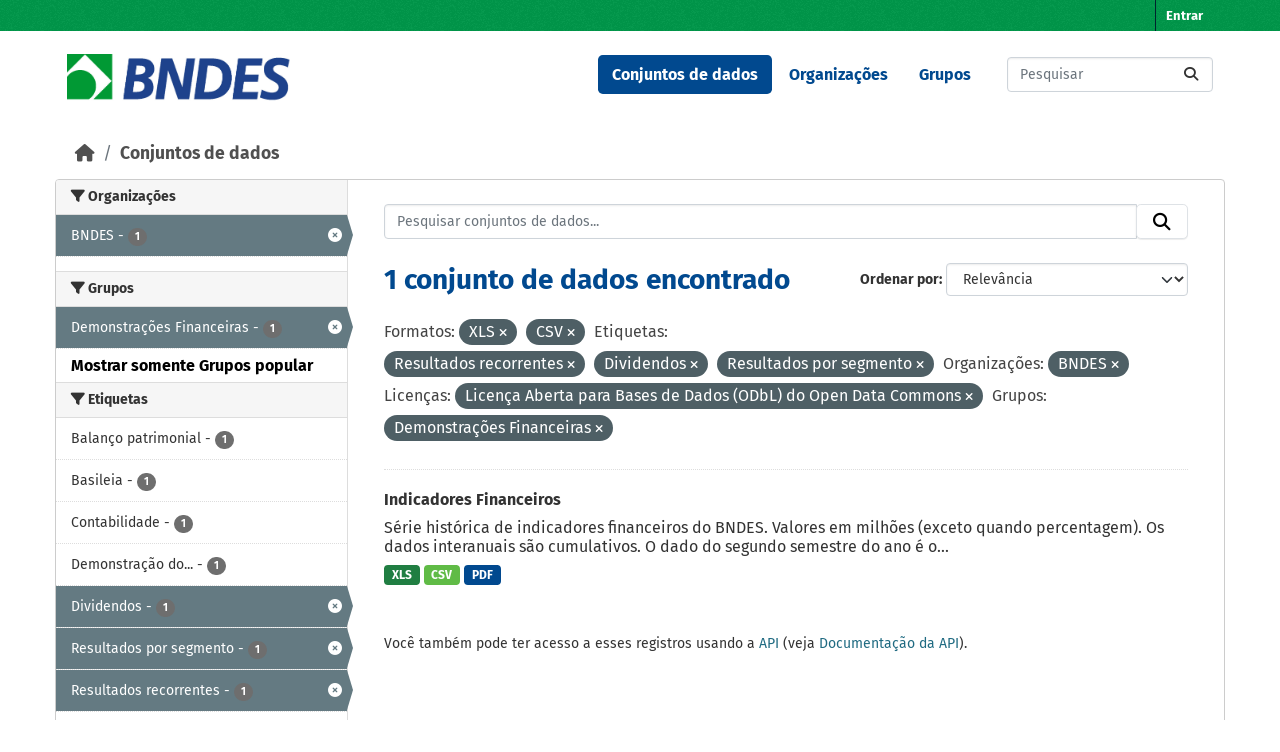

--- FILE ---
content_type: text/html; charset=utf-8
request_url: https://dadosabertos.bndes.gov.br/dataset?res_format=XLS&tags=Resultados+recorrentes&organization=bndes&tags=Dividendos&_groups_limit=0&res_format=CSV&license_id=odc-odbl&groups=demonstracoes-financeiras&tags=Resultados+por+segmento
body_size: 49469
content:
<!DOCTYPE html>
<!--[if IE 9]> <html lang="pt_BR" class="ie9"> <![endif]-->
<!--[if gt IE 8]><!--> <html lang="pt_BR"  > <!--<![endif]-->
  <head>
    <meta charset="utf-8" />
      <meta name="csrf_field_name" content="_csrf_token" />
      <meta name="_csrf_token" content="ImU0OGRkNDgyMGNiMWY1Yzk4MjA5ZTIyOTdlMjhjNWZlMzVlNzA5M2Mi.aR4SWA.qdRSgad_S2t-0k8j2ECNWUqITYY" />

      <meta name="generator" content="ckan 2.11.1" />
      <meta name="viewport" content="width=device-width, initial-scale=1.0">
    <title>Conjunto de dados - Portal de Dados Abertos do BNDES</title>

    
    <link rel="shortcut icon" href="/base/images/ckan.ico" />
    
      
      
      
    

    
    <link href="/webassets/base/757e28ef_main.css" rel="stylesheet"/><style>
        /* CORES BNDES

guia da marca
https://www.bndes.gov.br/wps/wcm/connect/site/74114779-97fb-4026-a3c4-bbff80512450/Guia_de_Marca_BNDES_nov2022.pdf?MOD=AJPERES&CVID=ojen7.J

Tem erros, então peguei as cores pelo conta gotas do Gimp
*/



:root {
    --primario-verde: #00984a;
    --primario-azul: #01498f;

    --secundario-verde-claro: #60bb46;
    --secundario-azul-claro: #0078c0;

    --terciario-prata-esverdeado: #a6c5b2;
    --terciario-prata: #dcdddf;
    --terciario-verde-azulado: #00937d;
    --terciario-azul-escuro: #006096;
    --terciario-verde-claro: #43bfb5;
    --terciario-azul-claro: #6293b1;

    /*cor fora manual*/
    --verde-escuro: #237434;
}


/* latin-ext */
@font-face {
    font-family: 'Fira Sans';
    font-style: italic;
    font-weight: 700;
    src: local('Fira Sans Bold Italic'), local('FiraSans-BoldItalic'), url(https://fonts.gstatic.com/s/firasans/v10/va9f4kDNxMZdWfMOD5VvkrByRCf2VFn2lg.woff2) format('woff2');
    unicode-range: U+0100-024F, U+0259, U+1E00-1EFF, U+2020, U+20A0-20AB, U+20AD-20CF, U+2113, U+2C60-2C7F, U+A720-A7FF;
}

/* latin */
@font-face {
    font-family: 'Fira Sans';
    font-style: italic;
    font-weight: 700;
    src: local('Fira Sans Bold Italic'), local('FiraSans-BoldItalic'), url(https://fonts.gstatic.com/s/firasans/v10/va9f4kDNxMZdWfMOD5VvkrByRCf4VFk.woff2) format('woff2');
    unicode-range: U+0000-00FF, U+0131, U+0152-0153, U+02BB-02BC, U+02C6, U+02DA, U+02DC, U+2000-206F, U+2074, U+20AC, U+2122, U+2191, U+2193, U+2212, U+2215, U+FEFF, U+FFFD;
}

/* latin */
@font-face {
    font-family: 'Fira Sans';
    font-style: normal;
    font-weight: 400;
    src: local('Fira Sans Regular'), local('FiraSans-Regular'), url(https://fonts.gstatic.com/s/firasans/v10/va9E4kDNxMZdWfMOD5Vvl4jL.woff2) format('woff2');
    unicode-range: U+0000-00FF, U+0131, U+0152-0153, U+02BB-02BC, U+02C6, U+02DA, U+02DC, U+2000-206F, U+2074, U+20AC, U+2122, U+2191, U+2193, U+2212, U+2215, U+FEFF, U+FFFD;
}

/* latin-ext */
@font-face {
    font-family: 'Fira Sans';
    font-style: normal;
    font-weight: 500;
    src: local('Fira Sans Medium'), local('FiraSans-Medium'), url(https://fonts.gstatic.com/s/firasans/v10/va9B4kDNxMZdWfMOD5VnZKveSBf6TF0.woff2) format('woff2');
    unicode-range: U+0100-024F, U+0259, U+1E00-1EFF, U+2020, U+20A0-20AB, U+20AD-20CF, U+2113, U+2C60-2C7F, U+A720-A7FF;
}

/* latin */
@font-face {
    font-family: 'Fira Sans';
    font-style: normal;
    font-weight: 500;
    src: local('Fira Sans Medium'), local('FiraSans-Medium'), url(https://fonts.gstatic.com/s/firasans/v10/va9B4kDNxMZdWfMOD5VnZKveRhf6.woff2) format('woff2');
    unicode-range: U+0000-00FF, U+0131, U+0152-0153, U+02BB-02BC, U+02C6, U+02DA, U+02DC, U+2000-206F, U+2074, U+20AC, U+2122, U+2191, U+2193, U+2212, U+2215, U+FEFF, U+FFFD;
}

/* latin-ext */
@font-face {
    font-family: 'Fira Sans';
    font-style: normal;
    font-weight: 700;
    src: local('Fira Sans Bold'), local('FiraSans-Bold'), url(https://fonts.gstatic.com/s/firasans/v10/va9B4kDNxMZdWfMOD5VnLK3eSBf6TF0.woff2) format('woff2');
    unicode-range: U+0100-024F, U+0259, U+1E00-1EFF, U+2020, U+20A0-20AB, U+20AD-20CF, U+2113, U+2C60-2C7F, U+A720-A7FF;
}

/* latin */
@font-face {
    font-family: 'Fira Sans';
    font-style: normal;
    font-weight: 700;
    src: local('Fira Sans Bold'), local('FiraSans-Bold'), url(https://fonts.gstatic.com/s/firasans/v10/va9B4kDNxMZdWfMOD5VnLK3eRhf6.woff2) format('woff2');
    unicode-range: U+0000-00FF, U+0131, U+0152-0153, U+02BB-02BC, U+02C6, U+02DA, U+02DC, U+2000-206F, U+2074, U+20AC, U+2122, U+2191, U+2193, U+2212, U+2215, U+FEFF, U+FFFD;
}

html {
    font-family: "Fira Sans", arial, sans-serif;
}

body {
    font: 1em "Fira Sans";
    font-family: "Fira Sans", arial, sans-serif;
}

/****** Cores da tela principal ******/
.masthead {
    background: white none;
}

.homepage .module-feeds {
    background: white;
}

.main {
    background: white none;
}

body {
    background-image: none;
}

.homepage .hero {
    background: transparent none;
}

h1 {
    color: var(--primario-azul);
}

code {
    color: var(--primario-verde);
}

/* cor de fundo e preenchimento do master head topo da página */
.account-masthead {
    background-color: var(--primario-verde);
}

.masthead {
    background-color: white;
}

.account-masthead .account ul li a {
    color: white;
}

.account-masthead .account ul li a:hover {
    background-color: var(--primario-azul);
}


/* reajusta a cor e o preenchimento do menu */
.masthead .navigation .nav-pills li a:hover,
.masthead .navigation .nav-pills li a:focus,
.masthead .navigation .nav-pills li.active a {
    background-color: var(--primario-azul);
    color: white;
}

/* tornar o .text-white da cor azul, não parece certo,
mas é como consegui fazer sem criar novo tema */
.navbar-light .text-white {
    color: var(--primario-azul) !important;
}


/*caixa de busca principipal*/
.homepage .module-search .module-content {
    border-radius: 3px 3px 0 0;
    background-color: var(--primario-verde);
    border-bottom: none;
}

.homepage .module-search .tags {
    background-color: var(--secundario-verde-claro);
    padding: 10px 10px 10px 10px;
    margin-top: -25px;
}


/* navegação categorias */
.masthead .main-navbar ul li a {
    color: var(--primario-azul);
    font-weight: bold;
}

.masthead .main-navbar ul li a:hover,
.masthead .main-navbar ul li.active a {
    color: white;
    background-color: var(--primario-azul);
}

/* pé da página */

.site-footer {
    background-color: var(--primario-verde);
}



/*******AJUSTES ELEMENTOS ******/

.tag {
    font-size: .9em;
}

/* remove o link para página 'sobre'  */
/* do rodapé */

.site-footer .footer-links>ul:first-child {
    display: none;
}

/* da navegação*/
.masthead>ul>li.active:last-child {
    display: none;
}

.masthead .main-navbar ul li:last-child {
    display: none;
}



/* reajusta e modifica o menu */
a.logo img {
    width: 224px;
    padding-top: 7px;
}

/* reajusta o tamanho do logo */
.homepage .module-search {
    padding: 0px;
}

/* reajusta o tamanho do logo */
.homepage .module-search {
    padding: 0px;
}



/* tira sombras das caixas */
.box {
    box-shadow: 0 0 0 0px;
}

.wrapper {
    box-shadow: 0 0 0 0px;
}

/* cores dos botões de tag de tipo de arquivo */
.badge[data-format=pdf],
.badge[data-format*=pdf] {
    background-color: var(--primario-azul);
}

.badge[data-format=csv],
.badge[data-format*=csv] {
    background-color: var(--secundario-verde-claro)
}

/* some com imagem na tela principal */
section.featured.media-overlay {
    display: none;
}


body>header>div>nav>button>span {
    color: black;
}

/*apaga o "Ex. Meio Ambiente" como valor default da busca
já que este valor não retorna nada ao buscar*/
#field-main-search::placeholder {
    opacity: 0;
}

.resource-item:hover {
    background-color: var(--terciario-prata-esverdeado);
}
      </style>
    
    

  </head>

  
  <body data-site-root="https://dadosabertos.bndes.gov.br/" data-locale-root="https://dadosabertos.bndes.gov.br/" >

    
    <div class="visually-hidden-focusable"><a href="#content">Skip to main content</a></div>
  

  
    

 
<div class="account-masthead">
  <div class="container">
     
    <nav class="account not-authed" aria-label="Account">
      <ul class="list-unstyled">
        
        <li><a href="/user/login">Entrar</a></li>
         
      </ul>
    </nav>
     
  </div>
</div>

<header class="masthead">
  <div class="container">
      
    <nav class="navbar navbar-expand-lg navbar-light">
      <hgroup class="header-image navbar-left">

      
      
      <a class="logo" href="/">
        <img src="/uploads/admin/2025-02-07-194758.293250ckan-logo.jpg" alt="Portal de Dados Abertos do BNDES"
          title="Portal de Dados Abertos do BNDES" />
      </a>
      
      

       </hgroup>
      <button class="navbar-toggler" type="button" data-bs-toggle="collapse" data-bs-target="#main-navigation-toggle"
        aria-controls="main-navigation-toggle" aria-expanded="false" aria-label="Toggle navigation">
        <span class="fa fa-bars text-white"></span>
      </button>

      <div class="main-navbar collapse navbar-collapse" id="main-navigation-toggle">
        <ul class="navbar-nav ms-auto mb-2 mb-lg-0">
          
            
              
              

              <li class="active"><a href="/dataset/">Conjuntos de dados</a></li><li><a href="/organization/">Organizações</a></li><li><a href="/group/">Grupos</a></li><li><a href="/about">Sobre</a></li>
            
          </ul>

      
      
          <form class="d-flex site-search" action="/dataset/" method="get">
              <label class="d-none" for="field-sitewide-search">Search Datasets...</label>
              <input id="field-sitewide-search" class="form-control me-2"  type="text" name="q" placeholder="Pesquisar" aria-label="Pesquisar conjuntos de dados..."/>
              <button class="btn" type="submit" aria-label="Submit"><i class="fa fa-search"></i></button>
          </form>
      
      </div>
    </nav>
  </div>
</header>

  
    <div class="main">
      <div id="content" class="container">
        
          
            <div class="flash-messages">
              
                
              
            </div>
          

          
            <div class="toolbar" role="navigation" aria-label="Breadcrumb">
              
                
                  <ol class="breadcrumb">
                    
<li class="home"><a href="/" aria-label="Início"><i class="fa fa-home"></i><span> Início</span></a></li>
                    
  <li class="active"><a href="/dataset/">Conjuntos de dados</a></li>

                  </ol>
                
              
            </div>
          

          <div class="row wrapper">
            
            
            

            
              <aside class="secondary col-md-3">
                
                
  <div class="filters">
    <div>
      
        

    
    
	
	    
		<section class="module module-narrow module-shallow">
		    
			<h2 class="module-heading">
			    <i class="fa fa-filter"></i>
			    Organizações
			</h2>
		    
		    
			
			    
				<nav aria-label="Organizações">
				    <ul class="list-unstyled nav nav-simple nav-facet">
					
					    
					    
					    
					    
					    <li class="nav-item  active">
						<a href="/dataset/?res_format=XLS&amp;res_format=CSV&amp;tags=Resultados+recorrentes&amp;tags=Dividendos&amp;tags=Resultados+por+segmento&amp;_groups_limit=0&amp;license_id=odc-odbl&amp;groups=demonstracoes-financeiras" title="">
						    <span class="item-label">BNDES</span>
						    <span class="hidden separator"> - </span>
						    <span class="item-count badge">1</span>

							<span class="facet-close"> <i class="fa fa-solid fa-circle-xmark"></i></span>
						</a>
					    </li>
					
				    </ul>
				</nav>

				<p class="module-footer">
				    
					
				    
				</p>
			    
			
		    
		</section>
	    
	
    

      
        

    
    
	
	    
		<section class="module module-narrow module-shallow">
		    
			<h2 class="module-heading">
			    <i class="fa fa-filter"></i>
			    Grupos
			</h2>
		    
		    
			
			    
				<nav aria-label="Grupos">
				    <ul class="list-unstyled nav nav-simple nav-facet">
					
					    
					    
					    
					    
					    <li class="nav-item  active">
						<a href="/dataset/?res_format=XLS&amp;res_format=CSV&amp;tags=Resultados+recorrentes&amp;tags=Dividendos&amp;tags=Resultados+por+segmento&amp;organization=bndes&amp;_groups_limit=0&amp;license_id=odc-odbl" title="">
						    <span class="item-label">Demonstrações Financeiras</span>
						    <span class="hidden separator"> - </span>
						    <span class="item-count badge">1</span>

							<span class="facet-close"> <i class="fa fa-solid fa-circle-xmark"></i></span>
						</a>
					    </li>
					
				    </ul>
				</nav>

				<p class="module-footer">
				    
					<a href="/dataset/?res_format=XLS&amp;res_format=CSV&amp;tags=Resultados+recorrentes&amp;tags=Dividendos&amp;tags=Resultados+por+segmento&amp;organization=bndes&amp;license_id=odc-odbl&amp;groups=demonstracoes-financeiras" class="read-more">Mostrar somente Grupos popular</a>
				    
				</p>
			    
			
		    
		</section>
	    
	
    

      
        

    
    
	
	    
		<section class="module module-narrow module-shallow">
		    
			<h2 class="module-heading">
			    <i class="fa fa-filter"></i>
			    Etiquetas
			</h2>
		    
		    
			
			    
				<nav aria-label="Etiquetas">
				    <ul class="list-unstyled nav nav-simple nav-facet">
					
					    
					    
					    
					    
					    <li class="nav-item ">
						<a href="/dataset/?res_format=XLS&amp;res_format=CSV&amp;tags=Resultados+recorrentes&amp;tags=Dividendos&amp;tags=Resultados+por+segmento&amp;organization=bndes&amp;_groups_limit=0&amp;license_id=odc-odbl&amp;groups=demonstracoes-financeiras&amp;tags=Balan%C3%A7o+patrimonial" title="">
						    <span class="item-label">Balanço patrimonial</span>
						    <span class="hidden separator"> - </span>
						    <span class="item-count badge">1</span>

							
						</a>
					    </li>
					
					    
					    
					    
					    
					    <li class="nav-item ">
						<a href="/dataset/?res_format=XLS&amp;res_format=CSV&amp;tags=Resultados+recorrentes&amp;tags=Dividendos&amp;tags=Resultados+por+segmento&amp;organization=bndes&amp;_groups_limit=0&amp;license_id=odc-odbl&amp;groups=demonstracoes-financeiras&amp;tags=Basileia" title="">
						    <span class="item-label">Basileia</span>
						    <span class="hidden separator"> - </span>
						    <span class="item-count badge">1</span>

							
						</a>
					    </li>
					
					    
					    
					    
					    
					    <li class="nav-item ">
						<a href="/dataset/?res_format=XLS&amp;res_format=CSV&amp;tags=Resultados+recorrentes&amp;tags=Dividendos&amp;tags=Resultados+por+segmento&amp;organization=bndes&amp;_groups_limit=0&amp;license_id=odc-odbl&amp;groups=demonstracoes-financeiras&amp;tags=Contabilidade" title="">
						    <span class="item-label">Contabilidade</span>
						    <span class="hidden separator"> - </span>
						    <span class="item-count badge">1</span>

							
						</a>
					    </li>
					
					    
					    
					    
					    
					    <li class="nav-item ">
						<a href="/dataset/?res_format=XLS&amp;res_format=CSV&amp;tags=Resultados+recorrentes&amp;tags=Dividendos&amp;tags=Resultados+por+segmento&amp;organization=bndes&amp;_groups_limit=0&amp;license_id=odc-odbl&amp;groups=demonstracoes-financeiras&amp;tags=Demonstra%C3%A7%C3%A3o+do+Resultado+do+Exerc%C3%ADcio+-+DRE" title="Demonstração do Resultado do Exercício - DRE">
						    <span class="item-label">Demonstração do...</span>
						    <span class="hidden separator"> - </span>
						    <span class="item-count badge">1</span>

							
						</a>
					    </li>
					
					    
					    
					    
					    
					    <li class="nav-item  active">
						<a href="/dataset/?res_format=XLS&amp;res_format=CSV&amp;tags=Resultados+recorrentes&amp;tags=Resultados+por+segmento&amp;organization=bndes&amp;_groups_limit=0&amp;license_id=odc-odbl&amp;groups=demonstracoes-financeiras" title="">
						    <span class="item-label">Dividendos</span>
						    <span class="hidden separator"> - </span>
						    <span class="item-count badge">1</span>

							<span class="facet-close"> <i class="fa fa-solid fa-circle-xmark"></i></span>
						</a>
					    </li>
					
					    
					    
					    
					    
					    <li class="nav-item  active">
						<a href="/dataset/?res_format=XLS&amp;res_format=CSV&amp;tags=Resultados+recorrentes&amp;tags=Dividendos&amp;organization=bndes&amp;_groups_limit=0&amp;license_id=odc-odbl&amp;groups=demonstracoes-financeiras" title="">
						    <span class="item-label">Resultados por segmento</span>
						    <span class="hidden separator"> - </span>
						    <span class="item-count badge">1</span>

							<span class="facet-close"> <i class="fa fa-solid fa-circle-xmark"></i></span>
						</a>
					    </li>
					
					    
					    
					    
					    
					    <li class="nav-item  active">
						<a href="/dataset/?res_format=XLS&amp;res_format=CSV&amp;tags=Dividendos&amp;tags=Resultados+por+segmento&amp;organization=bndes&amp;_groups_limit=0&amp;license_id=odc-odbl&amp;groups=demonstracoes-financeiras" title="">
						    <span class="item-label">Resultados recorrentes</span>
						    <span class="hidden separator"> - </span>
						    <span class="item-count badge">1</span>

							<span class="facet-close"> <i class="fa fa-solid fa-circle-xmark"></i></span>
						</a>
					    </li>
					
				    </ul>
				</nav>

				<p class="module-footer">
				    
					
				    
				</p>
			    
			
		    
		</section>
	    
	
    

      
        

    
    
	
	    
		<section class="module module-narrow module-shallow">
		    
			<h2 class="module-heading">
			    <i class="fa fa-filter"></i>
			    Formatos
			</h2>
		    
		    
			
			    
				<nav aria-label="Formatos">
				    <ul class="list-unstyled nav nav-simple nav-facet">
					
					    
					    
					    
					    
					    <li class="nav-item  active">
						<a href="/dataset/?res_format=XLS&amp;tags=Resultados+recorrentes&amp;tags=Dividendos&amp;tags=Resultados+por+segmento&amp;organization=bndes&amp;_groups_limit=0&amp;license_id=odc-odbl&amp;groups=demonstracoes-financeiras" title="">
						    <span class="item-label">CSV</span>
						    <span class="hidden separator"> - </span>
						    <span class="item-count badge">1</span>

							<span class="facet-close"> <i class="fa fa-solid fa-circle-xmark"></i></span>
						</a>
					    </li>
					
					    
					    
					    
					    
					    <li class="nav-item ">
						<a href="/dataset/?res_format=XLS&amp;res_format=CSV&amp;tags=Resultados+recorrentes&amp;tags=Dividendos&amp;tags=Resultados+por+segmento&amp;organization=bndes&amp;_groups_limit=0&amp;license_id=odc-odbl&amp;groups=demonstracoes-financeiras&amp;res_format=PDF" title="">
						    <span class="item-label">PDF</span>
						    <span class="hidden separator"> - </span>
						    <span class="item-count badge">1</span>

							
						</a>
					    </li>
					
					    
					    
					    
					    
					    <li class="nav-item  active">
						<a href="/dataset/?res_format=CSV&amp;tags=Resultados+recorrentes&amp;tags=Dividendos&amp;tags=Resultados+por+segmento&amp;organization=bndes&amp;_groups_limit=0&amp;license_id=odc-odbl&amp;groups=demonstracoes-financeiras" title="">
						    <span class="item-label">XLS</span>
						    <span class="hidden separator"> - </span>
						    <span class="item-count badge">1</span>

							<span class="facet-close"> <i class="fa fa-solid fa-circle-xmark"></i></span>
						</a>
					    </li>
					
				    </ul>
				</nav>

				<p class="module-footer">
				    
					
				    
				</p>
			    
			
		    
		</section>
	    
	
    

      
        

    
    
	
	    
		<section class="module module-narrow module-shallow">
		    
			<h2 class="module-heading">
			    <i class="fa fa-filter"></i>
			    Licenças
			</h2>
		    
		    
			
			    
				<nav aria-label="Licenças">
				    <ul class="list-unstyled nav nav-simple nav-facet">
					
					    
					    
					    
					    
					    <li class="nav-item  active">
						<a href="/dataset/?res_format=XLS&amp;res_format=CSV&amp;tags=Resultados+recorrentes&amp;tags=Dividendos&amp;tags=Resultados+por+segmento&amp;organization=bndes&amp;_groups_limit=0&amp;groups=demonstracoes-financeiras" title="Licença Aberta para Bases de Dados (ODbL) do Open Data Commons">
						    <span class="item-label">Licença Aberta...</span>
						    <span class="hidden separator"> - </span>
						    <span class="item-count badge">1</span>

							<span class="facet-close"> <i class="fa fa-solid fa-circle-xmark"></i></span>
						</a>
					    </li>
					
				    </ul>
				</nav>

				<p class="module-footer">
				    
					
				    
				</p>
			    
			
		    
		</section>
	    
	
    

      
    </div>
    <a class="close no-text hide-filters"><i class="fa fa-times-circle"></i><span class="text">close</span></a>
  </div>

              </aside>
            

            
              <div class="primary col-md-9 col-xs-12" role="main">
                
                
  <section class="module">
    <div class="module-content">
      
        
      
      










<form id="dataset-search-form" class="search-form" method="get" data-module="select-switch">

  
    <div class="input-group search-input-group">
      <input aria-label="Pesquisar conjuntos de dados..." id="field-giant-search" type="text" class="form-control input-lg" name="q" value="" autocomplete="off" placeholder="Pesquisar conjuntos de dados...">
      
      <span class="input-group-btn">
        <button class="btn btn-default btn-lg" type="submit" value="search" aria-label="Submit">
          <i class="fa fa-search"></i>
        </button>
      </span>
      
    </div>
  

  
    <span>






<input type="hidden" name="res_format" value="XLS" />





<input type="hidden" name="res_format" value="CSV" />





<input type="hidden" name="tags" value="Resultados recorrentes" />





<input type="hidden" name="tags" value="Dividendos" />





<input type="hidden" name="tags" value="Resultados por segmento" />





<input type="hidden" name="organization" value="bndes" />





<input type="hidden" name="license_id" value="odc-odbl" />





<input type="hidden" name="groups" value="demonstracoes-financeiras" />



</span>
  

  
    
      <div class="form-group control-order-by">
        <label for="field-order-by">Ordenar por</label>
        <select id="field-order-by" name="sort" class="form-control form-select">
          
            
              <option value="score desc, metadata_modified desc" selected="selected">Relevância</option>
            
          
            
              <option value="title_string asc">Nome Crescente</option>
            
          
            
              <option value="title_string desc">Nome Descrescente</option>
            
          
            
              <option value="metadata_modified desc">Modificada pela última vez</option>
            
          
            
              <option value="views_recent desc">Popular</option>
            
          
        </select>
        
        <button class="btn btn-default js-hide" type="submit">Ir</button>
        
      </div>
    
  

  
    <h1>
    
      

  
  
  
  

1 conjunto de dados encontrado
    
    </h1>
  

  
    
      <p class="filter-list">
        
          
          <span class="facet">Formatos:</span>
          
            <span class="filtered pill">XLS
              <a href="/dataset/?res_format=CSV&amp;tags=Resultados+recorrentes&amp;tags=Dividendos&amp;tags=Resultados+por+segmento&amp;organization=bndes&amp;_groups_limit=0&amp;license_id=odc-odbl&amp;groups=demonstracoes-financeiras" class="remove" title="Remover"><i class="fa fa-times"></i></a>
            </span>
          
            <span class="filtered pill">CSV
              <a href="/dataset/?res_format=XLS&amp;tags=Resultados+recorrentes&amp;tags=Dividendos&amp;tags=Resultados+por+segmento&amp;organization=bndes&amp;_groups_limit=0&amp;license_id=odc-odbl&amp;groups=demonstracoes-financeiras" class="remove" title="Remover"><i class="fa fa-times"></i></a>
            </span>
          
        
          
          <span class="facet">Etiquetas:</span>
          
            <span class="filtered pill">Resultados recorrentes
              <a href="/dataset/?res_format=XLS&amp;res_format=CSV&amp;tags=Dividendos&amp;tags=Resultados+por+segmento&amp;organization=bndes&amp;_groups_limit=0&amp;license_id=odc-odbl&amp;groups=demonstracoes-financeiras" class="remove" title="Remover"><i class="fa fa-times"></i></a>
            </span>
          
            <span class="filtered pill">Dividendos
              <a href="/dataset/?res_format=XLS&amp;res_format=CSV&amp;tags=Resultados+recorrentes&amp;tags=Resultados+por+segmento&amp;organization=bndes&amp;_groups_limit=0&amp;license_id=odc-odbl&amp;groups=demonstracoes-financeiras" class="remove" title="Remover"><i class="fa fa-times"></i></a>
            </span>
          
            <span class="filtered pill">Resultados por segmento
              <a href="/dataset/?res_format=XLS&amp;res_format=CSV&amp;tags=Resultados+recorrentes&amp;tags=Dividendos&amp;organization=bndes&amp;_groups_limit=0&amp;license_id=odc-odbl&amp;groups=demonstracoes-financeiras" class="remove" title="Remover"><i class="fa fa-times"></i></a>
            </span>
          
        
          
          <span class="facet">Organizações:</span>
          
            <span class="filtered pill">BNDES
              <a href="/dataset/?res_format=XLS&amp;res_format=CSV&amp;tags=Resultados+recorrentes&amp;tags=Dividendos&amp;tags=Resultados+por+segmento&amp;_groups_limit=0&amp;license_id=odc-odbl&amp;groups=demonstracoes-financeiras" class="remove" title="Remover"><i class="fa fa-times"></i></a>
            </span>
          
        
          
          <span class="facet">Licenças:</span>
          
            <span class="filtered pill">Licença Aberta para Bases de Dados (ODbL) do Open Data Commons
              <a href="/dataset/?res_format=XLS&amp;res_format=CSV&amp;tags=Resultados+recorrentes&amp;tags=Dividendos&amp;tags=Resultados+por+segmento&amp;organization=bndes&amp;_groups_limit=0&amp;groups=demonstracoes-financeiras" class="remove" title="Remover"><i class="fa fa-times"></i></a>
            </span>
          
        
          
          <span class="facet">Grupos:</span>
          
            <span class="filtered pill">Demonstrações Financeiras
              <a href="/dataset/?res_format=XLS&amp;res_format=CSV&amp;tags=Resultados+recorrentes&amp;tags=Dividendos&amp;tags=Resultados+por+segmento&amp;organization=bndes&amp;_groups_limit=0&amp;license_id=odc-odbl" class="remove" title="Remover"><i class="fa fa-times"></i></a>
            </span>
          
        
      </p>
      <a class="show-filters btn btn-default">Filtrar Resultados</a>
    
  

</form>





      
        

  
    <ul class="dataset-list list-unstyled">
    	
	      
	        




  <li class="dataset-item">
    
      <div class="dataset-content">
        
          <h2 class="dataset-heading">
            
              
            
            
    <a href="/dataset/indicadores-financeiros" title="Indicadores Financeiros">
      Indicadores Financeiros
    </a>
            
            

              
            



          </h2>
        
        
          
            <div>Série histórica de indicadores financeiros do BNDES. Valores em milhões (exceto quando percentagem). Os dados interanuais são cumulativos. O dado do segundo semestre do ano é o...</div>
          
        
      </div>
      
        
          
            <ul class="dataset-resources list-unstyled">
              
                
                <li>
                  <a href="/dataset/indicadores-financeiros" class="badge badge-default" data-format="xls">XLS</a>
                </li>
                
                <li>
                  <a href="/dataset/indicadores-financeiros" class="badge badge-default" data-format="csv">CSV</a>
                </li>
                
                <li>
                  <a href="/dataset/indicadores-financeiros" class="badge badge-default" data-format="pdf">PDF</a>
                </li>
                
              
            </ul>
          
        
      
    
  </li>

	      
	    
    </ul>
  

      
    </div>

    
      
    
  </section>

  
    <section class="module">
      <div class="module-content">
        
          <small>
            
            
             Você também pode ter acesso a esses registros usando a <a href="/api/3">API</a> (veja <a href="http://docs.ckan.org/en/2.11/api/">Documentação da API</a>). 
          </small>
        
      </div>
    </section>
  

              </div>
            
          </div>
        
      </div>
    </div>
  
    <footer class="site-footer">
  <div class="container">
    
    <div class="row">
      <div class="col-md-8 footer-links">
        
          <ul class="list-unstyled">
            
              <li><a href="/about">Sobre Portal de Dados Abertos do BNDES</a></li>
            
          </ul>
          <ul class="list-unstyled">
            
              
              <li><a href="http://docs.ckan.org/en/2.11/api/">API do CKAN</a></li>
              <li><a href="http://www.ckan.org/">Associação CKAN</a></li>
              <li><a href="http://www.opendefinition.org/okd/"><img src="/base/images/od_80x15_blue.png" alt="Open Data"></a></li>
            
          </ul>
        
      </div>
      <div class="col-md-4 attribution">
        
          <p><strong>Impulsionado por</strong> <a class="hide-text ckan-footer-logo" href="http://ckan.org">CKAN</a></p>
        
        
          
<form class="lang-select" action="/util/redirect" data-module="select-switch" method="POST">
  
<input type="hidden" name="_csrf_token" value="ImU0OGRkNDgyMGNiMWY1Yzk4MjA5ZTIyOTdlMjhjNWZlMzVlNzA5M2Mi.aR4SWA.qdRSgad_S2t-0k8j2ECNWUqITYY"/> 
  <div class="form-group">
    <label for="field-lang-select">Idioma</label>
    <select id="field-lang-select" name="url" data-module="autocomplete" data-module-dropdown-class="lang-dropdown" data-module-container-class="lang-container">
      
        <option value="/pt_BR/dataset?res_format=XLS&amp;tags=Resultados+recorrentes&amp;organization=bndes&amp;tags=Dividendos&amp;_groups_limit=0&amp;res_format=CSV&amp;license_id=odc-odbl&amp;groups=demonstracoes-financeiras&amp;tags=Resultados+por+segmento" selected="selected">
          português (Brasil)
        </option>
      
        <option value="/en/dataset?res_format=XLS&amp;tags=Resultados+recorrentes&amp;organization=bndes&amp;tags=Dividendos&amp;_groups_limit=0&amp;res_format=CSV&amp;license_id=odc-odbl&amp;groups=demonstracoes-financeiras&amp;tags=Resultados+por+segmento" >
          English
        </option>
      
        <option value="/am/dataset?res_format=XLS&amp;tags=Resultados+recorrentes&amp;organization=bndes&amp;tags=Dividendos&amp;_groups_limit=0&amp;res_format=CSV&amp;license_id=odc-odbl&amp;groups=demonstracoes-financeiras&amp;tags=Resultados+por+segmento" >
          አማርኛ
        </option>
      
        <option value="/ar/dataset?res_format=XLS&amp;tags=Resultados+recorrentes&amp;organization=bndes&amp;tags=Dividendos&amp;_groups_limit=0&amp;res_format=CSV&amp;license_id=odc-odbl&amp;groups=demonstracoes-financeiras&amp;tags=Resultados+por+segmento" >
          العربية
        </option>
      
        <option value="/bg/dataset?res_format=XLS&amp;tags=Resultados+recorrentes&amp;organization=bndes&amp;tags=Dividendos&amp;_groups_limit=0&amp;res_format=CSV&amp;license_id=odc-odbl&amp;groups=demonstracoes-financeiras&amp;tags=Resultados+por+segmento" >
          български
        </option>
      
        <option value="/bs/dataset?res_format=XLS&amp;tags=Resultados+recorrentes&amp;organization=bndes&amp;tags=Dividendos&amp;_groups_limit=0&amp;res_format=CSV&amp;license_id=odc-odbl&amp;groups=demonstracoes-financeiras&amp;tags=Resultados+por+segmento" >
          bosanski
        </option>
      
        <option value="/ca/dataset?res_format=XLS&amp;tags=Resultados+recorrentes&amp;organization=bndes&amp;tags=Dividendos&amp;_groups_limit=0&amp;res_format=CSV&amp;license_id=odc-odbl&amp;groups=demonstracoes-financeiras&amp;tags=Resultados+por+segmento" >
          català
        </option>
      
        <option value="/cs_CZ/dataset?res_format=XLS&amp;tags=Resultados+recorrentes&amp;organization=bndes&amp;tags=Dividendos&amp;_groups_limit=0&amp;res_format=CSV&amp;license_id=odc-odbl&amp;groups=demonstracoes-financeiras&amp;tags=Resultados+por+segmento" >
          čeština (Česko)
        </option>
      
        <option value="/da_DK/dataset?res_format=XLS&amp;tags=Resultados+recorrentes&amp;organization=bndes&amp;tags=Dividendos&amp;_groups_limit=0&amp;res_format=CSV&amp;license_id=odc-odbl&amp;groups=demonstracoes-financeiras&amp;tags=Resultados+por+segmento" >
          dansk (Danmark)
        </option>
      
        <option value="/de/dataset?res_format=XLS&amp;tags=Resultados+recorrentes&amp;organization=bndes&amp;tags=Dividendos&amp;_groups_limit=0&amp;res_format=CSV&amp;license_id=odc-odbl&amp;groups=demonstracoes-financeiras&amp;tags=Resultados+por+segmento" >
          Deutsch
        </option>
      
        <option value="/el/dataset?res_format=XLS&amp;tags=Resultados+recorrentes&amp;organization=bndes&amp;tags=Dividendos&amp;_groups_limit=0&amp;res_format=CSV&amp;license_id=odc-odbl&amp;groups=demonstracoes-financeiras&amp;tags=Resultados+por+segmento" >
          Ελληνικά
        </option>
      
        <option value="/en_AU/dataset?res_format=XLS&amp;tags=Resultados+recorrentes&amp;organization=bndes&amp;tags=Dividendos&amp;_groups_limit=0&amp;res_format=CSV&amp;license_id=odc-odbl&amp;groups=demonstracoes-financeiras&amp;tags=Resultados+por+segmento" >
          English (Australia)
        </option>
      
        <option value="/en_GB/dataset?res_format=XLS&amp;tags=Resultados+recorrentes&amp;organization=bndes&amp;tags=Dividendos&amp;_groups_limit=0&amp;res_format=CSV&amp;license_id=odc-odbl&amp;groups=demonstracoes-financeiras&amp;tags=Resultados+por+segmento" >
          English (United Kingdom)
        </option>
      
        <option value="/es/dataset?res_format=XLS&amp;tags=Resultados+recorrentes&amp;organization=bndes&amp;tags=Dividendos&amp;_groups_limit=0&amp;res_format=CSV&amp;license_id=odc-odbl&amp;groups=demonstracoes-financeiras&amp;tags=Resultados+por+segmento" >
          español
        </option>
      
        <option value="/es_AR/dataset?res_format=XLS&amp;tags=Resultados+recorrentes&amp;organization=bndes&amp;tags=Dividendos&amp;_groups_limit=0&amp;res_format=CSV&amp;license_id=odc-odbl&amp;groups=demonstracoes-financeiras&amp;tags=Resultados+por+segmento" >
          español (Argentina)
        </option>
      
        <option value="/eu/dataset?res_format=XLS&amp;tags=Resultados+recorrentes&amp;organization=bndes&amp;tags=Dividendos&amp;_groups_limit=0&amp;res_format=CSV&amp;license_id=odc-odbl&amp;groups=demonstracoes-financeiras&amp;tags=Resultados+por+segmento" >
          euskara
        </option>
      
        <option value="/fa_IR/dataset?res_format=XLS&amp;tags=Resultados+recorrentes&amp;organization=bndes&amp;tags=Dividendos&amp;_groups_limit=0&amp;res_format=CSV&amp;license_id=odc-odbl&amp;groups=demonstracoes-financeiras&amp;tags=Resultados+por+segmento" >
          فارسی (ایران)
        </option>
      
        <option value="/fi/dataset?res_format=XLS&amp;tags=Resultados+recorrentes&amp;organization=bndes&amp;tags=Dividendos&amp;_groups_limit=0&amp;res_format=CSV&amp;license_id=odc-odbl&amp;groups=demonstracoes-financeiras&amp;tags=Resultados+por+segmento" >
          suomi
        </option>
      
        <option value="/fr/dataset?res_format=XLS&amp;tags=Resultados+recorrentes&amp;organization=bndes&amp;tags=Dividendos&amp;_groups_limit=0&amp;res_format=CSV&amp;license_id=odc-odbl&amp;groups=demonstracoes-financeiras&amp;tags=Resultados+por+segmento" >
          français
        </option>
      
        <option value="/gl/dataset?res_format=XLS&amp;tags=Resultados+recorrentes&amp;organization=bndes&amp;tags=Dividendos&amp;_groups_limit=0&amp;res_format=CSV&amp;license_id=odc-odbl&amp;groups=demonstracoes-financeiras&amp;tags=Resultados+por+segmento" >
          galego
        </option>
      
        <option value="/gl_ES/dataset?res_format=XLS&amp;tags=Resultados+recorrentes&amp;organization=bndes&amp;tags=Dividendos&amp;_groups_limit=0&amp;res_format=CSV&amp;license_id=odc-odbl&amp;groups=demonstracoes-financeiras&amp;tags=Resultados+por+segmento" >
          galego (España)
        </option>
      
        <option value="/he/dataset?res_format=XLS&amp;tags=Resultados+recorrentes&amp;organization=bndes&amp;tags=Dividendos&amp;_groups_limit=0&amp;res_format=CSV&amp;license_id=odc-odbl&amp;groups=demonstracoes-financeiras&amp;tags=Resultados+por+segmento" >
          עברית
        </option>
      
        <option value="/hr/dataset?res_format=XLS&amp;tags=Resultados+recorrentes&amp;organization=bndes&amp;tags=Dividendos&amp;_groups_limit=0&amp;res_format=CSV&amp;license_id=odc-odbl&amp;groups=demonstracoes-financeiras&amp;tags=Resultados+por+segmento" >
          hrvatski
        </option>
      
        <option value="/hu/dataset?res_format=XLS&amp;tags=Resultados+recorrentes&amp;organization=bndes&amp;tags=Dividendos&amp;_groups_limit=0&amp;res_format=CSV&amp;license_id=odc-odbl&amp;groups=demonstracoes-financeiras&amp;tags=Resultados+por+segmento" >
          magyar
        </option>
      
        <option value="/id/dataset?res_format=XLS&amp;tags=Resultados+recorrentes&amp;organization=bndes&amp;tags=Dividendos&amp;_groups_limit=0&amp;res_format=CSV&amp;license_id=odc-odbl&amp;groups=demonstracoes-financeiras&amp;tags=Resultados+por+segmento" >
          Indonesia
        </option>
      
        <option value="/is/dataset?res_format=XLS&amp;tags=Resultados+recorrentes&amp;organization=bndes&amp;tags=Dividendos&amp;_groups_limit=0&amp;res_format=CSV&amp;license_id=odc-odbl&amp;groups=demonstracoes-financeiras&amp;tags=Resultados+por+segmento" >
          íslenska
        </option>
      
        <option value="/it/dataset?res_format=XLS&amp;tags=Resultados+recorrentes&amp;organization=bndes&amp;tags=Dividendos&amp;_groups_limit=0&amp;res_format=CSV&amp;license_id=odc-odbl&amp;groups=demonstracoes-financeiras&amp;tags=Resultados+por+segmento" >
          italiano
        </option>
      
        <option value="/ja/dataset?res_format=XLS&amp;tags=Resultados+recorrentes&amp;organization=bndes&amp;tags=Dividendos&amp;_groups_limit=0&amp;res_format=CSV&amp;license_id=odc-odbl&amp;groups=demonstracoes-financeiras&amp;tags=Resultados+por+segmento" >
          日本語
        </option>
      
        <option value="/km/dataset?res_format=XLS&amp;tags=Resultados+recorrentes&amp;organization=bndes&amp;tags=Dividendos&amp;_groups_limit=0&amp;res_format=CSV&amp;license_id=odc-odbl&amp;groups=demonstracoes-financeiras&amp;tags=Resultados+por+segmento" >
          ខ្មែរ
        </option>
      
        <option value="/ko_KR/dataset?res_format=XLS&amp;tags=Resultados+recorrentes&amp;organization=bndes&amp;tags=Dividendos&amp;_groups_limit=0&amp;res_format=CSV&amp;license_id=odc-odbl&amp;groups=demonstracoes-financeiras&amp;tags=Resultados+por+segmento" >
          한국어 (대한민국)
        </option>
      
        <option value="/lt/dataset?res_format=XLS&amp;tags=Resultados+recorrentes&amp;organization=bndes&amp;tags=Dividendos&amp;_groups_limit=0&amp;res_format=CSV&amp;license_id=odc-odbl&amp;groups=demonstracoes-financeiras&amp;tags=Resultados+por+segmento" >
          lietuvių
        </option>
      
        <option value="/lv/dataset?res_format=XLS&amp;tags=Resultados+recorrentes&amp;organization=bndes&amp;tags=Dividendos&amp;_groups_limit=0&amp;res_format=CSV&amp;license_id=odc-odbl&amp;groups=demonstracoes-financeiras&amp;tags=Resultados+por+segmento" >
          latviešu
        </option>
      
        <option value="/mk/dataset?res_format=XLS&amp;tags=Resultados+recorrentes&amp;organization=bndes&amp;tags=Dividendos&amp;_groups_limit=0&amp;res_format=CSV&amp;license_id=odc-odbl&amp;groups=demonstracoes-financeiras&amp;tags=Resultados+por+segmento" >
          македонски
        </option>
      
        <option value="/mn_MN/dataset?res_format=XLS&amp;tags=Resultados+recorrentes&amp;organization=bndes&amp;tags=Dividendos&amp;_groups_limit=0&amp;res_format=CSV&amp;license_id=odc-odbl&amp;groups=demonstracoes-financeiras&amp;tags=Resultados+por+segmento" >
          монгол (Монгол)
        </option>
      
        <option value="/my_MM/dataset?res_format=XLS&amp;tags=Resultados+recorrentes&amp;organization=bndes&amp;tags=Dividendos&amp;_groups_limit=0&amp;res_format=CSV&amp;license_id=odc-odbl&amp;groups=demonstracoes-financeiras&amp;tags=Resultados+por+segmento" >
          မြန်မာ (မြန်မာ)
        </option>
      
        <option value="/nb_NO/dataset?res_format=XLS&amp;tags=Resultados+recorrentes&amp;organization=bndes&amp;tags=Dividendos&amp;_groups_limit=0&amp;res_format=CSV&amp;license_id=odc-odbl&amp;groups=demonstracoes-financeiras&amp;tags=Resultados+por+segmento" >
          norsk bokmål (Norge)
        </option>
      
        <option value="/ne/dataset?res_format=XLS&amp;tags=Resultados+recorrentes&amp;organization=bndes&amp;tags=Dividendos&amp;_groups_limit=0&amp;res_format=CSV&amp;license_id=odc-odbl&amp;groups=demonstracoes-financeiras&amp;tags=Resultados+por+segmento" >
          नेपाली
        </option>
      
        <option value="/nl/dataset?res_format=XLS&amp;tags=Resultados+recorrentes&amp;organization=bndes&amp;tags=Dividendos&amp;_groups_limit=0&amp;res_format=CSV&amp;license_id=odc-odbl&amp;groups=demonstracoes-financeiras&amp;tags=Resultados+por+segmento" >
          Nederlands
        </option>
      
        <option value="/no/dataset?res_format=XLS&amp;tags=Resultados+recorrentes&amp;organization=bndes&amp;tags=Dividendos&amp;_groups_limit=0&amp;res_format=CSV&amp;license_id=odc-odbl&amp;groups=demonstracoes-financeiras&amp;tags=Resultados+por+segmento" >
          norsk
        </option>
      
        <option value="/pl/dataset?res_format=XLS&amp;tags=Resultados+recorrentes&amp;organization=bndes&amp;tags=Dividendos&amp;_groups_limit=0&amp;res_format=CSV&amp;license_id=odc-odbl&amp;groups=demonstracoes-financeiras&amp;tags=Resultados+por+segmento" >
          polski
        </option>
      
        <option value="/pt_PT/dataset?res_format=XLS&amp;tags=Resultados+recorrentes&amp;organization=bndes&amp;tags=Dividendos&amp;_groups_limit=0&amp;res_format=CSV&amp;license_id=odc-odbl&amp;groups=demonstracoes-financeiras&amp;tags=Resultados+por+segmento" >
          português (Portugal)
        </option>
      
        <option value="/ro/dataset?res_format=XLS&amp;tags=Resultados+recorrentes&amp;organization=bndes&amp;tags=Dividendos&amp;_groups_limit=0&amp;res_format=CSV&amp;license_id=odc-odbl&amp;groups=demonstracoes-financeiras&amp;tags=Resultados+por+segmento" >
          română
        </option>
      
        <option value="/ru/dataset?res_format=XLS&amp;tags=Resultados+recorrentes&amp;organization=bndes&amp;tags=Dividendos&amp;_groups_limit=0&amp;res_format=CSV&amp;license_id=odc-odbl&amp;groups=demonstracoes-financeiras&amp;tags=Resultados+por+segmento" >
          русский
        </option>
      
        <option value="/sk/dataset?res_format=XLS&amp;tags=Resultados+recorrentes&amp;organization=bndes&amp;tags=Dividendos&amp;_groups_limit=0&amp;res_format=CSV&amp;license_id=odc-odbl&amp;groups=demonstracoes-financeiras&amp;tags=Resultados+por+segmento" >
          slovenčina
        </option>
      
        <option value="/sl/dataset?res_format=XLS&amp;tags=Resultados+recorrentes&amp;organization=bndes&amp;tags=Dividendos&amp;_groups_limit=0&amp;res_format=CSV&amp;license_id=odc-odbl&amp;groups=demonstracoes-financeiras&amp;tags=Resultados+por+segmento" >
          slovenščina
        </option>
      
        <option value="/sq/dataset?res_format=XLS&amp;tags=Resultados+recorrentes&amp;organization=bndes&amp;tags=Dividendos&amp;_groups_limit=0&amp;res_format=CSV&amp;license_id=odc-odbl&amp;groups=demonstracoes-financeiras&amp;tags=Resultados+por+segmento" >
          shqip
        </option>
      
        <option value="/sr/dataset?res_format=XLS&amp;tags=Resultados+recorrentes&amp;organization=bndes&amp;tags=Dividendos&amp;_groups_limit=0&amp;res_format=CSV&amp;license_id=odc-odbl&amp;groups=demonstracoes-financeiras&amp;tags=Resultados+por+segmento" >
          српски
        </option>
      
        <option value="/sr_Latn/dataset?res_format=XLS&amp;tags=Resultados+recorrentes&amp;organization=bndes&amp;tags=Dividendos&amp;_groups_limit=0&amp;res_format=CSV&amp;license_id=odc-odbl&amp;groups=demonstracoes-financeiras&amp;tags=Resultados+por+segmento" >
          srpski (latinica)
        </option>
      
        <option value="/sv/dataset?res_format=XLS&amp;tags=Resultados+recorrentes&amp;organization=bndes&amp;tags=Dividendos&amp;_groups_limit=0&amp;res_format=CSV&amp;license_id=odc-odbl&amp;groups=demonstracoes-financeiras&amp;tags=Resultados+por+segmento" >
          svenska
        </option>
      
        <option value="/th/dataset?res_format=XLS&amp;tags=Resultados+recorrentes&amp;organization=bndes&amp;tags=Dividendos&amp;_groups_limit=0&amp;res_format=CSV&amp;license_id=odc-odbl&amp;groups=demonstracoes-financeiras&amp;tags=Resultados+por+segmento" >
          ไทย
        </option>
      
        <option value="/tl/dataset?res_format=XLS&amp;tags=Resultados+recorrentes&amp;organization=bndes&amp;tags=Dividendos&amp;_groups_limit=0&amp;res_format=CSV&amp;license_id=odc-odbl&amp;groups=demonstracoes-financeiras&amp;tags=Resultados+por+segmento" >
          Filipino (Pilipinas)
        </option>
      
        <option value="/tr/dataset?res_format=XLS&amp;tags=Resultados+recorrentes&amp;organization=bndes&amp;tags=Dividendos&amp;_groups_limit=0&amp;res_format=CSV&amp;license_id=odc-odbl&amp;groups=demonstracoes-financeiras&amp;tags=Resultados+por+segmento" >
          Türkçe
        </option>
      
        <option value="/uk/dataset?res_format=XLS&amp;tags=Resultados+recorrentes&amp;organization=bndes&amp;tags=Dividendos&amp;_groups_limit=0&amp;res_format=CSV&amp;license_id=odc-odbl&amp;groups=demonstracoes-financeiras&amp;tags=Resultados+por+segmento" >
          українська
        </option>
      
        <option value="/uk_UA/dataset?res_format=XLS&amp;tags=Resultados+recorrentes&amp;organization=bndes&amp;tags=Dividendos&amp;_groups_limit=0&amp;res_format=CSV&amp;license_id=odc-odbl&amp;groups=demonstracoes-financeiras&amp;tags=Resultados+por+segmento" >
          українська (Україна)
        </option>
      
        <option value="/vi/dataset?res_format=XLS&amp;tags=Resultados+recorrentes&amp;organization=bndes&amp;tags=Dividendos&amp;_groups_limit=0&amp;res_format=CSV&amp;license_id=odc-odbl&amp;groups=demonstracoes-financeiras&amp;tags=Resultados+por+segmento" >
          Tiếng Việt
        </option>
      
        <option value="/zh_Hans_CN/dataset?res_format=XLS&amp;tags=Resultados+recorrentes&amp;organization=bndes&amp;tags=Dividendos&amp;_groups_limit=0&amp;res_format=CSV&amp;license_id=odc-odbl&amp;groups=demonstracoes-financeiras&amp;tags=Resultados+por+segmento" >
          中文 (简体, 中国)
        </option>
      
        <option value="/zh_Hant_TW/dataset?res_format=XLS&amp;tags=Resultados+recorrentes&amp;organization=bndes&amp;tags=Dividendos&amp;_groups_limit=0&amp;res_format=CSV&amp;license_id=odc-odbl&amp;groups=demonstracoes-financeiras&amp;tags=Resultados+por+segmento" >
          中文 (繁體, 台灣)
        </option>
      
    </select>
  </div>
  <button class="btn btn-default d-none " type="submit">Ir</button>
</form>


        
      </div>
    </div>
    
  </div>
</footer>
  
  
  
  
  
    

  

    
    <link href="/webassets/vendor/f3b8236b_select2.css" rel="stylesheet"/>
<link href="/webassets/vendor/53df638c_fontawesome.css" rel="stylesheet"/>
    <script src="/webassets/vendor/240e5086_jquery.js" type="text/javascript"></script>
<script src="/webassets/vendor/5978e33d_vendor.js" type="text/javascript"></script>
<script src="/webassets/vendor/6d1ad7e6_bootstrap.js" type="text/javascript"></script>
<script src="/webassets/vendor/529a0eb7_htmx.js" type="text/javascript"></script>
<script src="/webassets/base/a65ea3a0_main.js" type="text/javascript"></script>
<script src="/webassets/base/b1def42f_ckan.js" type="text/javascript"></script>
<script src="/webassets/tracking/8b59a308_tracking.js" type="text/javascript"></script>
  </body>
</html>